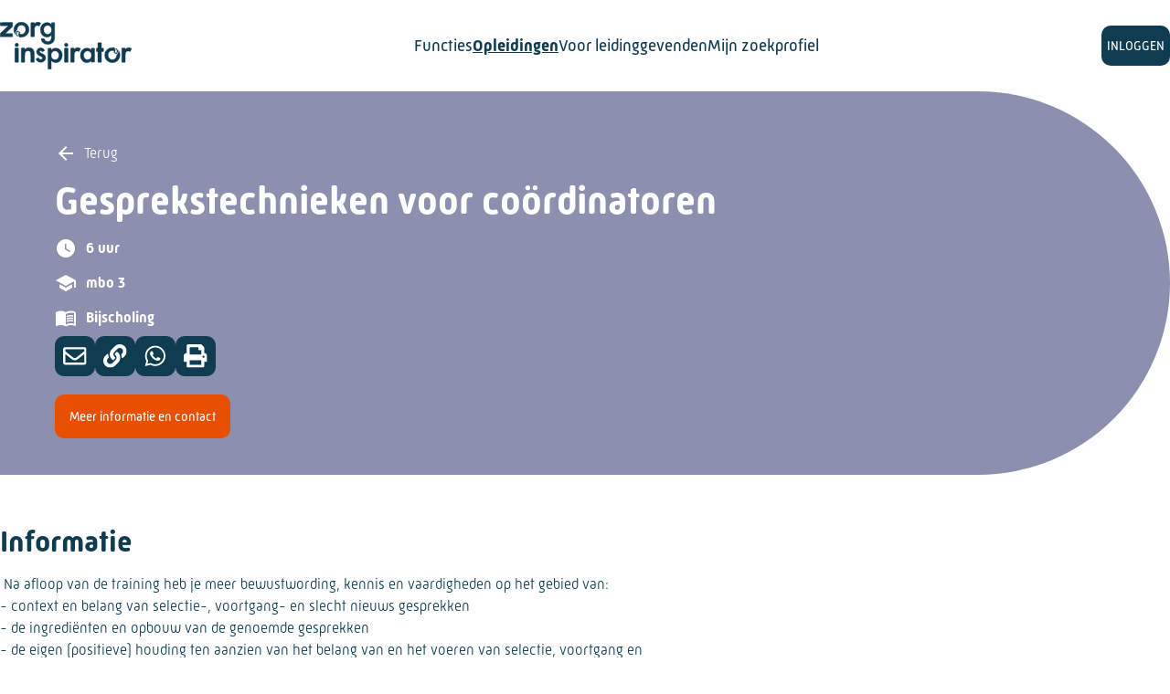

--- FILE ---
content_type: text/html
request_url: https://www.zorginspirator.nl/opleiding/gesprekstechnieken-voor-coordinatoren-8114
body_size: 1481
content:
<!DOCTYPE html><html lang="nl"><head>
  <!-- Begin Google Tag Manager -->
  <script>
    (function(w, d, s, l, i) {
      window['ga-disable-UA-140116781-3'] = false;
      w[l] = w[l] || [];
      w[l].push({
        'gtm.start':
          new Date().getTime(), event: 'gtm.js'
      });
      var f = d.getElementsByTagName(s)[0],
        j = d.createElement(s), dl = l != 'dataLayer' ? '&l=' + l : '';
      j.async = true;
      j.src =
        'https://www.googletagmanager.com/gtm.js?id=' + i + dl;
      f.parentNode.insertBefore(j, f);
    })(window, document, 'script', 'dataLayer', 'GTM-KB6P48V');
  </script>
  <!-- End Google Tag Manager -->
  <script>
    window.dataLayer = window.dataLayer || [];
    window.dataLayer.push({
      originalLocation: document.location.protocol + '//' +
        document.location.hostname +
        document.location.pathname +
        document.location.search
    });
  </script>
  <script async="" defer src="https://static.cdn.prismic.io/prismic.js?new=true&amp;repo=skillskompas"></script>

  <meta charset="utf-8">
  <meta name="viewport" content="width=device-width, initial-scale=1">
  <meta name="description" content="Zorginspirator, de onafhankelijke site voor jouw toekomst in de zorg. ✔ Ontdek 400+ functies ✔ Alle zorgopleidingen ✔ Tips voor jouw volgende stap">
  <meta name="keywords" content="zorg, inspirator, zorginspirator, zorgsector, toekomst, functie, functies, opleiding, opleidingen, vacature, werkperspectief">
  <meta http-equiv="content-language" content="NL">
  <meta name="title" content="Zorginspirator | Werken en leren in de zorg">

  <meta property="og:title" content="Zorginspirator">
  <meta property="og:type" content="website">
  <meta property="og:image" content="assets/logo.png">
  <meta property="og:url" content="https://www.zorginspirator.nl">
  <meta property="fb:appid" content="895767367456185">

  <title>Zorginspirator</title>
  <link href="https://www.zorginspirator.nl" rel="canonical">
  <link rel="icon" type="image/x-icon" href="favicon.png">
  <base href="/">
<style>.mat-app-background{background-color:#fafafa;color:#000000de}html,body{font-family:mic-32-new-rounded-web,sans-serif,sans-serif}@font-face{font-family:mic-32-new-rounded-web;src:local("mic-32-new-rounded-web"),url(mic-new-web-700.ae5f9a48e4450818.woff2) format("woff2"),url(mic-new-web-700.320e154847a02a76.woff) format("woff"),url(mic-new-web-700.ae7dac8fd4df9469.ttf) format("opentype");font-display:swap;font-style:normal;font-weight:700}@font-face{font-family:mic-32-new-rounded-web;src:local("mic-32-new-rounded-web"),url(mic-new-web-700-italic.4980b008b0f2e90d.woff2) format("woff2"),url(mic-new-web-700-italic.e97d7150883c69dc.woff) format("woff"),url(mic-new-web-700-italic.1030a8c39366b33e.ttf) format("opentype");font-display:swap;font-style:italic;font-weight:700}@font-face{font-family:mic-32-new-rounded-web;src:local("mic-32-new-rounded-web"),url(mic-new-web-300.dfc70ef027986e86.woff2) format("woff2"),url(mic-new-web-300.00b9dea7c7e1e613.woff) format("woff"),url(mic-new-web-300.c2e2e55906becdf0.ttf) format("opentype");font-display:swap;font-style:normal;font-weight:300}@font-face{font-family:mic-32-new-rounded-web;src:local("mic-32-new-rounded-web"),url(mic-new-web-300-italic.cb5c93c01a26dcdf.woff2) format("woff2"),url(mic-new-web-300-italic.125c3a36431e703b.woff) format("woff"),url(mic-new-web-300-italic.d1dd8e96e94652c2.ttf) format("opentype");font-display:auto;font-style:italic;font-weight:300}@font-face{font-family:mic-32-new-rounded-web;src:local("mic-32-new-rounded-web"),url(mic-new-web-600.548c557b6d0c021f.woff2) format("woff2"),url(mic-new-web-600.a509ff68a6956881.woff) format("woff"),url(mic-new-web-600.4ccc9db46487c870.ttf) format("opentype");font-display:swap;font-style:normal;font-weight:600}@font-face{font-family:mic-32-new-rounded-web;src:local("mic-32-new-rounded-web"),url(mic-new-web-600-italic.5c16c33b4f68a438.woff2) format("woff2"),url(mic-new-web-600-italic.13f32a7c1e17b8fb.woff) format("woff"),url(mic-new-web-600-italic.75fd60bbcb34d9fb.ttf) format("opentype");font-display:swap;font-style:italic;font-weight:600}@font-face{font-family:mic-32-new-rounded-web;src:local("mic-32-new-rounded-web"),url(mic-new-web-400.20f0f3874659d468.woff2) format("woff2"),url(mic-new-web-400.43d81d9b6bf3eebb.woff) format("woff"),url(mic-new-web-400.d06e614bf8826de8.ttf) format("opentype");font-display:swap;font-style:normal;font-weight:400}@font-face{font-family:mic-32-new-rounded-web;src:local("mic-32-new-rounded-web"),url(mic-new-web-400-italic.b7c0b0f56806d178.woff2) format("woff2"),url(mic-new-web-400-italic.ef62b360caf2c405.woff) format("woff"),url(mic-new-web-400-italic.aa79a10888d831d0.ttf) format("opentype");font-display:swap;font-style:italic;font-weight:400}html,body{height:100%;width:100%}.mat-app-background{background-color:#fefefe!important}body{margin:0 auto;line-height:1.5}@charset "UTF-8";:root{--animate-duration:1s;--animate-delay:1s;--animate-repeat:1}</style><link rel="stylesheet" href="styles.eb81f69f40ac3dd6.css" media="print" onload="this.media='all'"><noscript><link rel="stylesheet" href="styles.eb81f69f40ac3dd6.css"></noscript></head>
<body class="mat-app-background">
<!-- Google Tag Manager (noscript) -->
<noscript>
  <iframe src="https://www.googletagmanager.com/ns.html?id=GTM-KB6P48V"
          height="0" width="0" style="display:none;visibility:hidden"></iframe>
</noscript>
<!-- End Google Tag Manager (noscript) -->
<app-root></app-root>
<script src="runtime.e2c9e4fff9fd0992.js" type="module"></script><script src="polyfills.c8d6edb2d05b9eb9.js" type="module"></script><script src="main.d76b9de329507ad6.js" type="module"></script>

</body></html>

--- FILE ---
content_type: application/javascript
request_url: https://www.zorginspirator.nl/5654.bca0ff91348bcf74.js
body_size: 387
content:
"use strict";(self.webpackChunkcare_career=self.webpackChunkcare_career||[]).push([[5654],{75257:(P,d,t)=>{t.d(d,{i:()=>m});var n=t(17774),M=t(6582),s=t(48818),E=t(74410),O=t(15645),l=t(42312),i=t(49421),r=t(73991);let m=(()=>{class _{}return _.\u0275fac=function(o){return new(o||_)},_.\u0275mod=r.oAB({type:_}),_.\u0275inj=r.cJS({imports:[n.ez,s.Q,M.q,E.f,O.u5,l.h,i.H]}),_})()},49421:(P,d,t)=>{t.d(d,{H:()=>O});var n=t(17774),M=t(6582),s=t(63424),E=t(73991);let O=(()=>{class l{}return l.\u0275fac=function(r){return new(r||l)},l.\u0275mod=E.oAB({type:l}),l.\u0275inj=E.cJS({imports:[n.ez,M.q,s.Bz]}),l})()},58955:(P,d,t)=>{t.d(d,{l:()=>o});var n=t(17774),M=t(6582),s=t(63424),E=t(51485),O=t(74410),l=t(48818),i=t(15645),r=t(49421),m=t(42312),_=t(75257),D=t(73991);let o=(()=>{class e{}return e.\u0275fac=function(u){return new(u||e)},e.\u0275mod=D.oAB({type:e}),e.\u0275inj=D.cJS({imports:[n.ez,s.Bz,M.q,E.G,O.f,l.Q,i.u5,r.H,m.h,_.i]}),e})()},5654:(P,d,t)=>{t.r(d),t.d(d,{OpleidingDetailPageModule:()=>D});var n=t(73991),M=t(19263),s=t(63197);const E=t(50823);let O=(()=>{class o{constructor(a){this.contentService=a,a.loadContent(E)}}return o.\u0275fac=function(a){return new(a||o)(n.Y36(M._))},o.\u0275cmp=n.Xpm({type:o,selectors:[["app-opleiding-detail-page"]],decls:2,vars:0,consts:[[1,"opleiding-detail"]],template:function(a,u){1&a&&(n.TgZ(0,"div",0),n._UZ(1,"app-opleiding-detail"),n.qZA())},dependencies:[s.s]}),o})();var l=t(63424),i=t(17774),r=t(6582),m=t(58955);const _=[{path:"",component:O}];let D=(()=>{class o{}return o.\u0275fac=function(a){return new(a||o)},o.\u0275mod=n.oAB({type:o}),o.\u0275inj=n.cJS({imports:[i.ez,r.q,l.Bz.forChild(_),m.l]}),o})()},50823:P=>{P.exports={}}}]);
//# sourceMappingURL=5654.bca0ff91348bcf74.js.map

--- FILE ---
content_type: application/javascript
request_url: https://www.zorginspirator.nl/runtime.e2c9e4fff9fd0992.js
body_size: 2179
content:
(()=>{"use strict";var e,v={},g={};function r(e){var f=g[e];if(void 0!==f)return f.exports;var a=g[e]={id:e,loaded:!1,exports:{}};return v[e].call(a.exports,a,a.exports,r),a.loaded=!0,a.exports}r.m=v,e=[],r.O=(f,a,c,n)=>{if(!a){var t=1/0;for(d=0;d<e.length;d++){for(var[a,c,n]=e[d],l=!0,b=0;b<a.length;b++)(!1&n||t>=n)&&Object.keys(r.O).every(p=>r.O[p](a[b]))?a.splice(b--,1):(l=!1,n<t&&(t=n));if(l){e.splice(d--,1);var i=c();void 0!==i&&(f=i)}}return f}n=n||0;for(var d=e.length;d>0&&e[d-1][2]>n;d--)e[d]=e[d-1];e[d]=[a,c,n]},r.n=e=>{var f=e&&e.__esModule?()=>e.default:()=>e;return r.d(f,{a:f}),f},(()=>{var f,e=Object.getPrototypeOf?a=>Object.getPrototypeOf(a):a=>a.__proto__;r.t=function(a,c){if(1&c&&(a=this(a)),8&c||"object"==typeof a&&a&&(4&c&&a.__esModule||16&c&&"function"==typeof a.then))return a;var n=Object.create(null);r.r(n);var d={};f=f||[null,e({}),e([]),e(e)];for(var t=2&c&&a;"object"==typeof t&&!~f.indexOf(t);t=e(t))Object.getOwnPropertyNames(t).forEach(l=>d[l]=()=>a[l]);return d.default=()=>a,r.d(n,d),n}})(),r.d=(e,f)=>{for(var a in f)r.o(f,a)&&!r.o(e,a)&&Object.defineProperty(e,a,{enumerable:!0,get:f[a]})},r.f={},r.e=e=>Promise.all(Object.keys(r.f).reduce((f,a)=>(r.f[a](e,f),f),[])),r.u=e=>(({643:"pdfmake",2265:"canvg",4297:"xlsx",8592:"common"}[e]||e)+"."+{31:"b89cedcdf8929bd3",103:"d66270e304207c96",144:"c663b0ec1dd15085",233:"bb19f2372202fe10",266:"0bc99eafb306dee4",566:"f72abac211b185de",601:"646ed5ef223db0fe",643:"361699965e9dd726",1018:"e2206b66deda49fb",1028:"ca3c24b0a9ba1772",1032:"b045866f26b8dd6b",1577:"2b4bbc392bf3887b",1706:"d16ef05546734d31",1750:"701d09c00aa2d726",1955:"183b45d062ea34b9",1956:"3f2c2b931126a20c",1984:"b5751a32663f7129",2172:"6a0bb81651bcc798",2265:"5d590cc40d387c0e",2272:"422b004db702c9fd",2431:"5dd1985e043884d6",2662:"c354a746940e0b80",2734:"b25e9132d1359a6b",3169:"6c41389221cf3c34",3197:"f23a540cbc275e40",3218:"fc7a4b2d5ca0cd5a",3409:"edf6a63a7b3023eb",3454:"7bfa294e85b13247",3517:"5e889c302200eff1",3912:"6b6fa2f4c801c09b",3963:"9326cab400a3cb12",4136:"7a5334648702cf22",4215:"7dcc709f23dd37c9",4297:"777caaa594acdbae",5285:"4920f2302d896d97",5654:"bca0ff91348bcf74",6002:"b47d08718e293081",6152:"65ba68f8c6afc2ac",6908:"a89a750b9eb91c96",6977:"ddafec87d89accd2",7044:"f87dbf8a189966b6",7220:"c6f0d2fd5bfd53a8",7598:"596daf8a6331bb70",8472:"9f7e7a24bc28386d",8585:"621e9ebc74029bc8",8592:"696b767114b142f3",8673:"a09e027e9e731d33",8776:"b080c40313cfbb33",8791:"8c32e8ee2a83e9bd",9490:"0625cb51c9732bac",9731:"4dc731dfe0663b19",9776:"2f5e42ea51f961c4",9834:"5498139b9502ebee",9891:"062c2b242154db83",9993:"996ddb2edf59f01e"}[e]+".js"),r.miniCssF=e=>{},r.o=(e,f)=>Object.prototype.hasOwnProperty.call(e,f),(()=>{var e={},f="care-career:";r.l=(a,c,n,d)=>{if(e[a])e[a].push(c);else{var t,l;if(void 0!==n)for(var b=document.getElementsByTagName("script"),i=0;i<b.length;i++){var o=b[i];if(o.getAttribute("src")==a||o.getAttribute("data-webpack")==f+n){t=o;break}}t||(l=!0,(t=document.createElement("script")).type="module",t.charset="utf-8",t.timeout=120,r.nc&&t.setAttribute("nonce",r.nc),t.setAttribute("data-webpack",f+n),t.src=r.tu(a)),e[a]=[c];var s=(_,p)=>{t.onerror=t.onload=null,clearTimeout(u);var h=e[a];if(delete e[a],t.parentNode&&t.parentNode.removeChild(t),h&&h.forEach(y=>y(p)),_)return _(p)},u=setTimeout(s.bind(null,void 0,{type:"timeout",target:t}),12e4);t.onerror=s.bind(null,t.onerror),t.onload=s.bind(null,t.onload),l&&document.head.appendChild(t)}}})(),r.r=e=>{typeof Symbol<"u"&&Symbol.toStringTag&&Object.defineProperty(e,Symbol.toStringTag,{value:"Module"}),Object.defineProperty(e,"__esModule",{value:!0})},r.nmd=e=>(e.paths=[],e.children||(e.children=[]),e),(()=>{var e;r.tt=()=>(void 0===e&&(e={createScriptURL:f=>f},typeof trustedTypes<"u"&&trustedTypes.createPolicy&&(e=trustedTypes.createPolicy("angular#bundler",e))),e)})(),r.tu=e=>r.tt().createScriptURL(e),r.p="",(()=>{var e={3666:0};r.f.j=(c,n)=>{var d=r.o(e,c)?e[c]:void 0;if(0!==d)if(d)n.push(d[2]);else if(3666!=c){var t=new Promise((o,s)=>d=e[c]=[o,s]);n.push(d[2]=t);var l=r.p+r.u(c),b=new Error;r.l(l,o=>{if(r.o(e,c)&&(0!==(d=e[c])&&(e[c]=void 0),d)){var s=o&&("load"===o.type?"missing":o.type),u=o&&o.target&&o.target.src;b.message="Loading chunk "+c+" failed.\n("+s+": "+u+")",b.name="ChunkLoadError",b.type=s,b.request=u,d[1](b)}},"chunk-"+c,c)}else e[c]=0},r.O.j=c=>0===e[c];var f=(c,n)=>{var b,i,[d,t,l]=n,o=0;if(d.some(u=>0!==e[u])){for(b in t)r.o(t,b)&&(r.m[b]=t[b]);if(l)var s=l(r)}for(c&&c(n);o<d.length;o++)r.o(e,i=d[o])&&e[i]&&e[i][0](),e[i]=0;return r.O(s)},a=self.webpackChunkcare_career=self.webpackChunkcare_career||[];a.forEach(f.bind(null,0)),a.push=f.bind(null,a.push.bind(a))})()})();
//# sourceMappingURL=runtime.e2c9e4fff9fd0992.js.map

--- FILE ---
content_type: image/svg+xml
request_url: https://www.zorginspirator.nl/assets/icons/functies.svg
body_size: 1315
content:
<svg width="84" height="84" viewBox="0 0 84 84" fill="#FFFFFF"
          xmlns="http://www.w3.org/2000/svg">
          <g clip-path="url(#clip0_58_1318)">
            <path
              d="M73.8149 83.9862C72.5024 83.9862 71.2556 83.4743 70.3237 82.5424L51.1479 63.354C49.5336 61.8578 48.6804 60.204 48.6279 58.4584C48.5885 57.2115 48.9823 56.1877 49.3761 55.4921L45.2286 51.3446C44.7298 50.8459 44.7298 50.0453 45.2286 49.5465C45.7273 49.0476 46.5279 49.0477 47.0267 49.5465L51.9355 54.4552C52.4211 54.9408 52.4342 55.7415 51.9486 56.2402C51.5942 56.634 49.9142 58.7602 52.9198 61.5427L72.1348 80.771C73.0667 81.7029 74.5761 81.7029 75.508 80.771L80.758 75.521C81.2043 75.0748 81.4536 74.471 81.4536 73.841C81.4536 73.1979 81.2043 72.6073 80.758 72.1479L61.5696 52.9461C58.7478 49.9143 56.6214 51.5811 56.2278 51.9486C55.729 52.408 54.9415 52.408 54.4559 51.9224L49.5603 47.0267C49.0615 46.528 49.0615 45.7274 49.5603 45.2286C50.059 44.7298 50.8596 44.7298 51.3584 45.2286L55.4928 49.3629C56.1884 48.9692 57.1859 48.5886 58.459 48.6148C60.2047 48.6673 61.8584 49.5204 63.394 51.1741L82.5565 70.3107C83.4884 71.2425 84.0003 72.4764 84.0003 73.802C84.0003 75.1145 83.4884 76.3613 82.5565 77.2932L77.3065 82.5432C76.3747 83.475 75.1278 83.987 73.8153 83.987L73.8149 83.9862Z" />
            <path
              d="M28.8883 57.7892C21.4725 57.7892 14.0833 54.9279 8.4658 49.3108C3.0058 43.8508 0 36.5925 0 28.875C0 21.1575 3.00566 13.8992 8.4658 8.43916C19.7274 -2.80915 38.0492 -2.80915 49.3241 8.43916C59.7583 18.9 60.6641 35.4375 51.4373 46.935C50.7548 47.7881 50.046 48.5756 49.3241 49.2975C48.5104 50.0981 47.6966 50.82 46.9223 51.4368C41.6198 55.6893 35.2407 57.7893 28.8889 57.7893L28.8883 57.7892ZM28.8883 2.55916C22.1421 2.55916 15.3958 5.1185 10.2641 10.2508C5.28976 15.2251 2.5466 21.84 2.5466 28.875C2.5466 35.91 5.28976 42.525 10.2641 47.4992C19.7666 57.015 34.8474 57.855 45.3341 49.4417C46.0559 48.8773 46.7909 48.221 47.5259 47.486C48.1691 46.8429 48.8253 46.1078 49.4553 45.3335C57.8686 34.8601 57.0286 19.766 47.5259 10.2369C42.3941 5.11815 35.6343 2.5586 28.8884 2.5586L28.8883 2.55916Z" />
            <path
              d="M35.8442 47.814H21.9317C20.291 47.814 18.6767 47.3808 17.2592 46.5671C16.9048 46.3702 16.6161 46.1209 16.3798 45.8584C12.5342 41.4615 16.9311 34.9517 17.1148 34.6759C18.2436 33.0221 19.7005 31.7359 21.4461 30.8565C22.4567 30.3578 23.5461 30.069 24.7143 30.0165C24.9243 30.0034 25.1343 30.0297 25.3574 30.0822C27.9299 30.7778 30.4367 30.7909 32.8257 30.1478C33.0882 30.0822 33.3507 30.0559 33.6 30.0822C34.7157 30.2003 35.7657 30.5415 36.7369 31.0665C38.2987 31.9327 39.6112 33.1402 40.6481 34.6627C40.8319 34.9384 45.2288 41.4352 41.3831 45.8452C41.1469 46.1077 40.8581 46.3571 40.5038 46.554C39.0994 47.3808 37.485 47.814 35.8444 47.814L35.8442 47.814ZM24.7667 32.5624C23.9792 32.6017 23.2573 32.7986 22.5879 33.1267C21.2361 33.7961 20.0942 34.8067 19.2148 36.1061C19.1754 36.1586 15.7498 41.2642 18.296 44.1778C18.3223 44.204 18.3879 44.2696 18.5323 44.3615C19.5691 44.9521 20.7373 45.2672 21.9316 45.2672H35.8441C37.0385 45.2672 38.2066 44.9522 39.2434 44.3615C39.3878 44.2828 39.4534 44.2171 39.4797 44.1909C41.9997 41.3034 38.6004 36.1717 38.5609 36.1192C37.7472 34.9249 36.7234 33.9799 35.5159 33.3104C34.8728 32.9561 34.1772 32.7329 33.4291 32.6411C30.6466 33.3761 27.7329 33.3498 24.7666 32.5623L24.7667 32.5624Z" />
            <path
              d="M28.8883 26.5384C24.4258 26.5384 20.79 22.9027 20.79 18.4401C20.79 13.9775 24.4257 10.3418 28.8883 10.3418C33.351 10.3418 36.9866 13.9775 36.9866 18.4401C36.9866 22.9027 33.351 26.5384 28.8883 26.5384ZM28.8883 12.8884C25.8302 12.8884 23.3365 15.3821 23.3365 18.4402C23.3365 21.4983 25.8302 23.9921 28.8883 23.9921C31.9464 23.9921 34.4402 21.4983 34.4402 18.4402C34.4402 15.3821 31.9464 12.8884 28.8883 12.8884Z" />
          </g>
          <defs>
            <clipPath id="clip0_58_1318">
              <rect width="84" height="84" fill="white" />
            </clipPath>
          </defs>
        </svg>

--- FILE ---
content_type: image/svg+xml
request_url: https://www.zorginspirator.nl/assets/icons/opleidingen.svg
body_size: 476
content:
<svg width="89" height="55" viewBox="0 0 89 55" fill="#FFFFFF" xmlns="http://www.w3.org/2000/svg">
<path d="M85.5735 38.2354V21.3761L86.1671 21.1588C87.5646 20.6487 88.4741 19.3737 88.4741 17.9004C88.4741 16.4271 87.5649 15.1518 86.1671 14.642L46.8741 0.474558C45.1224 -0.158186 43.3517 -0.158186 41.5999 0.474558L2.307 14.6515C0.909496 15.1616 0 16.4366 0 17.9098C0 19.3831 0.909177 20.6585 2.307 21.1682L14.1475 25.4372V39.2458C14.1475 41.607 15.1814 43.7134 17.0574 45.1867C25.4424 51.732 34.8421 55 44.2322 55C53.6223 55 63.0315 51.732 71.407 45.1867C73.2831 43.7225 74.3169 41.607 74.3169 39.2458L74.3166 25.4372L82.692 22.4149V38.2353C80.701 38.8493 79.2462 40.6531 79.2462 42.816V48.2374C79.2462 50.1451 80.8257 51.7036 82.759 51.7036H85.487C87.4203 51.7036 88.9998 50.1451 88.9998 48.2374V42.816C89.0191 40.6531 87.5643 38.8397 85.5733 38.2353L85.5735 38.2354ZM2.87172 17.9098C2.87172 17.6264 3.02502 17.4093 3.29298 17.3149L42.5859 3.12853C43.7057 2.72238 44.7586 2.72238 45.8787 3.12853L85.1716 17.3055C85.4396 17.3998 85.5929 17.6172 85.5929 17.9004C85.5929 18.1839 85.4396 18.4009 85.1716 18.4953L83.9178 18.9488L44.3186 16.4837C43.524 16.4363 42.8445 17.0315 42.7968 17.806C42.7488 18.59 43.352 19.2606 44.1369 19.3076L77.2081 21.3666L45.8886 32.6817C44.7688 33.0879 43.7159 33.0879 42.5958 32.6817L3.2933 18.5048C3.02533 18.4009 2.87204 18.1835 2.87204 17.9096L2.87172 17.9098ZM71.4548 39.2461C71.4548 40.7667 70.8423 42.023 69.6361 42.9579C53.9763 55.1892 34.507 55.1892 18.8472 42.9579C17.6411 42.0134 17.0285 40.7667 17.0285 39.2461V26.467L41.6093 35.3358C42.4805 35.6476 43.361 35.8081 44.2416 35.8081C45.1221 35.8081 46.0027 35.6476 46.8739 35.3358L71.4547 26.467L71.4548 39.2461ZM86.1478 48.2282C86.1478 48.5778 85.8605 48.861 85.5066 48.861H82.7786C82.4243 48.861 82.1374 48.5775 82.1374 48.2282V42.8069C82.1374 41.7111 83.0372 40.8235 84.1474 40.8235C85.2579 40.8235 86.1574 41.7114 86.1574 42.8069V48.2282H86.1478Z" />
</svg>